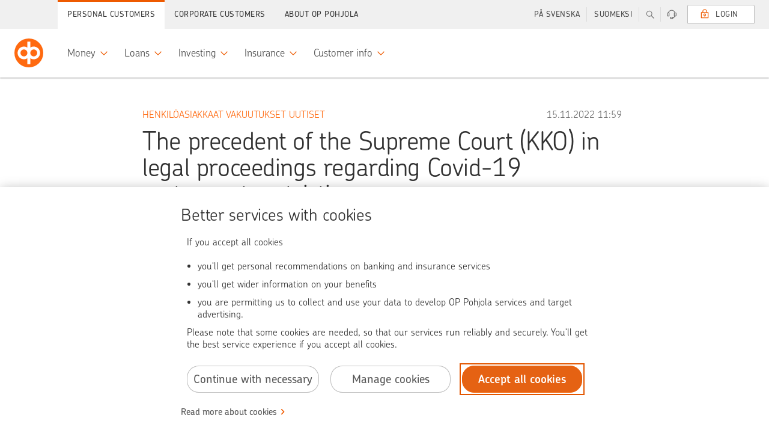

--- FILE ---
content_type: text/html;charset=UTF-8
request_url: https://www.op.fi/en/-/korkeimman-oikeuden-ennakkoratkaisu-ravintoloiden-koronarajoituksia-koskevassa-oikeudenkaynnissa?icmp=yl-atiili-1
body_size: 17992
content:


































	
		
			    <!DOCTYPE html>
    <html
        class="ltr main"
        data-sites=""
        data-admin="false"
        dir="ltr"
        lang="en-US"
        data-selected-lang="en-US">

<head>
<meta http-equiv="X-UA-Compatible" content="IE=edge">
<meta charset="utf-8">
<noscript>
<meta http-equiv="REFRESH" content="0; URL=/c/portal/no-javascript">
</noscript>
<title>Korkeimman oikeuden ennakkoratkaisu ravintoloiden koronarajoituksia koskevassa oikeudenkaynnissa | OP</title>
<link rel="preconnect" href="//tags.op-palvelut.fi">
<link rel="preconnect" href="https://dpm.demdex.net">
<link rel="dns-prefetch" href="https://opservicesltd.tt.omtrdc.net">
<link rel="dns-prefetch" href="https://opservicesltd.d3.sc.omtrdc.net">
<script>
window.adobeAnalyticsData = window.adobeAnalyticsData || {};
window.adobeAnalyticsData.pageName = "/main/uutisartikkeli";
window.adobeAnalyticsData.dlSource= "lr";
window.adobeAnalyticsData.eVar5 = "en_us";
window.adobeAnalyticsData.isSignedIn = false;
window.adobeAnalyticsData.adfUrl=false;
window.adobeAnalyticsData.environment = "production";
</script>
<script src="//tags.op-palvelut.fi/opfi/production/launch-c5b81aa665b9.min.js" async></script>
<meta name="portal-csrf" content="48FtiPnf" />
<meta name="viewport" content="initial-scale=1.0, width=device-width, height=device-height">
<meta name="format-detection" content="telephone=no">
<script>
window.siteGroupId = (10208);
window.companyGroupId = (10197);
</script>
<script src="/static/requirejs/v2/require.js"></script>
<script src="https://www.op.fi/o/opfi-base-theme/js/op-common.js?20250818-064831"></script>
<script src="/static/jquery/v3/jquery.js"></script> <link href="https://www.op.fi/o/opfi-base-theme/images/favicon.ico?20250818-064831" rel="Shortcut Icon" />
<meta content="text/html; charset=UTF-8" http-equiv="content-type" />
<meta content="noindex" name="robots" /><meta content="Henkilöasiakkaat vakuutukset uutiset 15.11.2022 11:59 The precedent of the
Supreme Court (KKO) in legal proceedings regarding Covid-19 restaurant
restrictions The Supreme Court has decided..." lang="fi-FI" name="description" /><meta content="henkilöasiakkaat vakuutukset uutiset,what&#39;s new,yritysasiakkaat,general" lang="fi-FI" name="keywords" />
<script data-senna-track="permanent" src="/o/frontend-js-svg4everybody-web/index.js" type="text/javascript"></script>
<link href="https://www.op.fi/o/opfi-base-theme/images/favicon.ico" rel="icon" />
<link class="lfr-css-file" data-senna-track="temporary" href="data:text/css," id="liferayAUICSS" rel="stylesheet" type="text/css" />
<link data-senna-track="temporary" href="data:text/css," id="liferayPortalCSS" rel="stylesheet" type="text/css" />
<link data-senna-track="temporary" href="/combo?browserId=chrome&amp;minifierType=&amp;themeId=opfibasetheme_WAR_opfibasetheme&amp;languageId=en_US&amp;com_liferay_asset_publisher_web_portlet_AssetPublisherPortlet_INSTANCE_i8UmVIeOWXCM:%2Fcss%2Fmain.css&amp;com_liferay_product_navigation_product_menu_web_portlet_ProductMenuPortlet:%2Fcss%2Fmain.css&amp;t=1769167826000" id="fe827770" rel="stylesheet" type="text/css" />
<script data-senna-track="temporary" type="text/javascript">
// <![CDATA[
var Liferay = Liferay || {};
Liferay.Browser = {
acceptsGzip: function() {
return true;
},
getMajorVersion: function() {
return 131.0;
},
getRevision: function() {
return '537.36';
},
getVersion: function() {
return '131.0';
},
isAir: function() {
return false;
},
isChrome: function() {
return true;
},
isEdge: function() {
return false;
},
isFirefox: function() {
return false;
},
isGecko: function() {
return true;
},
isIe: function() {
return false;
},
isIphone: function() {
return false;
},
isLinux: function() {
return false;
},
isMac: function() {
return true;
},
isMobile: function() {
return false;
},
isMozilla: function() {
return false;
},
isOpera: function() {
return false;
},
isRtf: function() {
return true;
},
isSafari: function() {
return true;
},
isSun: function() {
return false;
},
isWebKit: function() {
return true;
},
isWindows: function() {
return false;
}
};
Liferay.Data = Liferay.Data || {};
Liferay.Data.ICONS_INLINE_SVG = true;
Liferay.Data.NAV_SELECTOR = '#navigation';
Liferay.Data.NAV_SELECTOR_MOBILE = '#navigationCollapse';
Liferay.Data.isCustomizationView = function() {
return false;
};
Liferay.Data.notices = [
];
Liferay.PortletKeys = {
DOCUMENT_LIBRARY: 'com_liferay_document_library_web_portlet_DLPortlet',
DYNAMIC_DATA_MAPPING: 'com_liferay_dynamic_data_mapping_web_portlet_DDMPortlet',
ITEM_SELECTOR: 'com_liferay_item_selector_web_portlet_ItemSelectorPortlet'
};
Liferay.PropsValues = {
JAVASCRIPT_SINGLE_PAGE_APPLICATION_TIMEOUT: 0,
NTLM_AUTH_ENABLED: false,
UPLOAD_SERVLET_REQUEST_IMPL_MAX_SIZE: 104857600
};
Liferay.ThemeDisplay = {
getLayoutId: function() {
return '1179';
},
getLayoutRelativeControlPanelURL: function() {
return '/en/group/main/~/control_panel/manage?p_p_id=com_liferay_asset_publisher_web_portlet_AssetPublisherPortlet_INSTANCE_i8UmVIeOWXCM';
},
getLayoutRelativeURL: function() {
return '/en/news';
},
getLayoutURL: function() {
return 'https://www.op.fi/en/news';
},
getParentLayoutId: function() {
return '1';
},
isControlPanel: function() {
return false;
},
isPrivateLayout: function() {
return 'false';
},
isVirtualLayout: function() {
return false;
},
getBCP47LanguageId: function() {
return 'en-US';
},
getCanonicalURL: function() {
return 'https\x3a\x2f\x2fwww\x2eop\x2efi\x2fen\x2f-\x2fkorkeimman-oikeuden-ennakkoratkaisu-ravintoloiden-koronarajoituksia-koskevassa-oikeudenkaynnissa';
},
getCDNBaseURL: function() {
return 'https://www.op.fi';
},
getCDNDynamicResourcesHost: function() {
return '';
},
getCDNHost: function() {
return '';
},
getCompanyGroupId: function() {
return '10197';
},
getCompanyId: function() {
return '10157';
},
getDefaultLanguageId: function() {
return 'fi_FI';
},
getDoAsUserIdEncoded: function() {
return '';
},
getLanguageId: function() {
return 'en_US';
},
getParentGroupId: function() {
return '10208';
},
getPathContext: function() {
return '';
},
getPathImage: function() {
return '/image';
},
getPathJavaScript: function() {
return '/o/frontend-js-web';
},
getPathMain: function() {
return '/en/c';
},
getPathThemeImages: function() {
return 'https://www.op.fi/o/opfi-base-theme/images';
},
getPathThemeRoot: function() {
return '/o/opfi-base-theme';
},
getPlid: function() {
return '92125';
},
getPortalURL: function() {
return 'https://www.op.fi';
},
getRealUserId: function() {
return '10161';
},
getScopeGroupId: function() {
return '10208';
},
getScopeGroupIdOrLiveGroupId: function() {
return '10208';
},
getSessionId: function() {
return '';
},
getSiteAdminURL: function() {
return 'https://www.op.fi/group/main/~/control_panel/manage?p_p_lifecycle=0&p_p_state=maximized&p_p_mode=view';
},
getSiteGroupId: function() {
return '10208';
},
getURLControlPanel: function() {
return '/en/group/control_panel?refererPlid=92125';
},
getURLHome: function() {
return 'https\x3a\x2f\x2fwww\x2eop\x2efi\x2fweb\x2fmain';
},
getUserEmailAddress: function() {
return '';
},
getUserId: function() {
return '10161';
},
getUserName: function() {
return '';
},
isAddSessionIdToURL: function() {
return false;
},
isImpersonated: function() {
return false;
},
isSignedIn: function() {
return false;
},
isStagedPortlet: function() {
return true;
},
isStateExclusive: function() {
return false;
},
isStateMaximized: function() {
return false;
},
isStatePopUp: function() {
return false;
}
};
var themeDisplay = Liferay.ThemeDisplay;
Liferay.AUI = {
getAvailableLangPath: function() {
return 'available_languages.jsp?browserId=chrome&themeId=opfibasetheme_WAR_opfibasetheme&colorSchemeId=01&minifierType=js&languageId=en_US&t=1769503063018';
},
getCombine: function() {
return true;
},
getComboPath: function() {
return '/combo/?browserId=chrome&minifierType=&languageId=en_US&t=1769503039739&';
},
getDateFormat: function() {
return '%m/%d/%Y';
},
getEditorCKEditorPath: function() {
return '/o/frontend-editor-ckeditor-web';
},
getFilter: function() {
var filter = 'raw';
filter = 'min';
return filter;
},
getFilterConfig: function() {
var instance = this;
var filterConfig = null;
if (!instance.getCombine()) {
filterConfig = {
replaceStr: '.js' + instance.getStaticResourceURLParams(),
searchExp: '\\.js$'
};
}
return filterConfig;
},
getJavaScriptRootPath: function() {
return '/o/frontend-js-web';
},
getLangPath: function() {
return 'aui_lang.jsp?browserId=chrome&themeId=opfibasetheme_WAR_opfibasetheme&colorSchemeId=01&minifierType=js&languageId=en_US&t=1769503039739';
},
getPortletRootPath: function() {
return '/html/portlet';
},
getStaticResourceURLParams: function() {
return '?browserId=chrome&minifierType=&languageId=en_US&t=1769503039739';
}
};
Liferay.authToken = '48FtiPnf';
Liferay.currentURL = '\x2fen\x2f-\x2fkorkeimman-oikeuden-ennakkoratkaisu-ravintoloiden-koronarajoituksia-koskevassa-oikeudenkaynnissa\x3ficmp\x3dyl-atiili-1';
Liferay.currentURLEncoded = '\x252Fen\x252F-\x252Fkorkeimman-oikeuden-ennakkoratkaisu-ravintoloiden-koronarajoituksia-koskevassa-oikeudenkaynnissa\x253Ficmp\x253Dyl-atiili-1';
// ]]>
</script>
<script src="/o/js_loader_config?t=1769503080039" type="text/javascript"></script>
<script data-senna-track="permanent" src="/combo?browserId=chrome&minifierType=js&languageId=en_US&t=1769503039739&/o/frontend-js-aui-web/aui/aui/aui.js&/o/frontend-js-aui-web/liferay/modules.js&/o/frontend-js-aui-web/liferay/aui_sandbox.js&/o/frontend-js-aui-web/aui/attribute-base/attribute-base.js&/o/frontend-js-aui-web/aui/attribute-complex/attribute-complex.js&/o/frontend-js-aui-web/aui/attribute-core/attribute-core.js&/o/frontend-js-aui-web/aui/attribute-observable/attribute-observable.js&/o/frontend-js-aui-web/aui/attribute-extras/attribute-extras.js&/o/frontend-js-aui-web/aui/event-custom-base/event-custom-base.js&/o/frontend-js-aui-web/aui/event-custom-complex/event-custom-complex.js&/o/frontend-js-aui-web/aui/oop/oop.js&/o/frontend-js-aui-web/aui/aui-base-lang/aui-base-lang.js&/o/frontend-js-aui-web/liferay/dependency.js&/o/frontend-js-aui-web/liferay/util.js&/o/frontend-js-web/loader/config.js&/o/frontend-js-web/loader/loader.js&/o/frontend-js-web/liferay/dom_task_runner.js&/o/frontend-js-web/liferay/events.js&/o/frontend-js-web/liferay/lazy_load.js&/o/frontend-js-web/liferay/liferay.js&/o/frontend-js-web/liferay/global.bundle.js&/o/frontend-js-web/liferay/portlet.js&/o/frontend-js-web/liferay/workflow.js" type="text/javascript"></script>
<script data-senna-track="temporary" src="/o/js_bundle_config?t=1769503108960" type="text/javascript"></script>
<script data-senna-track="temporary" type="text/javascript">
// <![CDATA[
// ]]>
</script>
<link class="lfr-css-file" data-senna-track="temporary" href="data:text/css," id="liferayThemeCSS" rel="stylesheet" type="text/css" />
<style data-senna-track="temporary" type="text/css">
#p_p_id_com_liferay_asset_publisher_web_portlet_AssetPublisherPortlet_INSTANCE_i8UmVIeOWXCM_ .portlet-content {
}
</style>
<style data-senna-track="temporary" type="text/css">
</style>
<script type="text/javascript">
// <![CDATA[
Liferay.on(
'ddmFieldBlur', function(event) {
if (window.Analytics) {
Analytics.send(
'fieldBlurred',
'Form',
{
fieldName: event.fieldName,
focusDuration: event.focusDuration,
formId: event.formId,
formPageTitle: event.formPageTitle,
page: event.page,
title: event.title
}
);
}
}
);
Liferay.on(
'ddmFieldFocus', function(event) {
if (window.Analytics) {
Analytics.send(
'fieldFocused',
'Form',
{
fieldName: event.fieldName,
formId: event.formId,
formPageTitle: event.formPageTitle,
page: event.page,
title: event.title
}
);
}
}
);
Liferay.on(
'ddmFormPageShow', function(event) {
if (window.Analytics) {
Analytics.send(
'pageViewed',
'Form',
{
formId: event.formId,
formPageTitle: event.formPageTitle,
page: event.page,
title: event.title
}
);
}
}
);
Liferay.on(
'ddmFormSubmit', function(event) {
if (window.Analytics) {
Analytics.send(
'formSubmitted',
'Form',
{
formId: event.formId
}
);
}
}
);
Liferay.on(
'ddmFormView', function(event) {
if (window.Analytics) {
Analytics.send(
'formViewed',
'Form',
{
formId: event.formId,
title: event.title
}
);
}
}
);
// ]]>
</script>
<script data-senna-track="temporary" type="text/javascript">
if (window.Analytics) {
window._com_liferay_document_library_analytics_isViewFileEntry = false;
}
</script>
<link rel="stylesheet" href="/static/@op/opux-static/v3/core.css" media="all">
<link rel="stylesheet" href="/static/@op/opux-classic/v2/bundle.css" media="all">
<script>
window.favoritesOpts = {
loggedIn: 'false',
userType: 'guest',
colorTheme: 'op-white',
searchCategory: '',
curLoc: 'en_US',
enabled: false,
};
</script>
<link rel="stylesheet" href="https://www.op.fi/o/opfi-base-theme/css/custom-main.css?20250818-064831" media="all">
<link rel="stylesheet" href="/static/@op/opux/v3/components.css">
<link rel="stylesheet" href="/static/@op/auth-components/v2/auth-components.css" media="print" onload="this.media='all'">
<link rel="stylesheet" href="/static/@op/auth-components/v2/trustnetwork.css" media="print" onload="this.media='all'">
<link rel="stylesheet" href="/static/@op/auth-components/v3/auth-components.css" media="print" onload="this.media='all'">
<link rel="stylesheet" href="/static/@op/auth-components/v3/trustnetwork.css" media="print" onload="this.media='all'">
<link rel="stylesheet" href="/static/@op/opfi.navigation/v5/op-navigation.css" id="nav-css">
<link rel="preload" href="/static/react/v17/react.js" as="script">
<link rel="preload" href="/static/react/v17/react-dom.js" as="script">
<link rel="stylesheet" href="/static/@op/opux/v4/components.css">
<link rel="stylesheet" href="/static/@op-opds/opux/v5/components.css">
<link rel="stylesheet" href="/static/@op/auth-components/v4/auth-components.css" media="print" onload="this.media='all'">
<link rel="stylesheet" href="/static/@op/auth-components/v4/trustnetwork.css" media="print" onload="this.media='all'">
<link rel="preload" href="/static/react/v18/react.js" as="script">
<link rel="preload" href="/static/react/v18/react-dom.js" as="script">
<link rel="stylesheet" href="/static/@op/opds.opux/v6/components.css">
<link rel="stylesheet" href="/static/@op/auth-components/v5/auth-components.css" media="print" onload="this.media='all'">
<link rel="stylesheet" href="/static/@op/auth-components/v5/trustnetwork.css" media="print" onload="this.media='all'">
<link rel="preload" href="/static/react/v16/react.js" as="script">
<link rel="preload" href="/static/react/v16/react-dom.js" as="script">
<link rel="preload" href="/static/@op/opux/v3/opux-core.js" as="script">
<link rel="preload" href="/static/@op/opux-logo/v3/op.js" as="script">
<link rel="preload" href="/static/@op/opfi.navigation/v5/op-navigation.js" as="script">
<link rel="preload" href="/static/lodash/v4/lodash.js" as="script">
<link rel="preload" href="/static/moment/v2/moment-with-fi-sv.js" as="script">
<link rel="preload" href="/static/nouislider/v9.1.0/nouislider.js" as="script">
<link rel="preload" href="/static/op/opux-classic/v2/bundle.js" as="script">
<link rel="preload" href="/static/jquery-touchswipe/v1.6.18/touchswipe.js" as="script">
<link rel="preload" href="/static/velocity/v1.5.2/velocity.js" as="script">
<link rel="alternate" href="https://www.op.fi/uutisartikkeli" hreflang="fi" />
<link rel="alternate" href="https://www.op.fi/sv/nyhetsartikel" hreflang="sv" />
<link rel="alternate" href="https://www.op.fi/en/news" hreflang="en" />
<link href="https://www.op.fi/en/news" rel="canonical" />
<meta property="og:title" content="News" />
<meta property="og:description" content="" />
<meta property="og:image" content="https://www.op.fi/o/opfi-base-theme/images/logo_300.png" />
<meta property="og:url" content="https://www.op.fi/en/-/korkeimman-oikeuden-ennakkoratkaisu-ravintoloiden-koronarajoituksia-koskevassa-oikeudenkaynnissa?icmp=yl-atiili-1" />
<link rel="preload" href="/static/@op/opux-static/v3/fonts/chevin-light.woff2" as="font" type="font/woff2" crossorigin>
<link rel="preload" href="https://www.op.fi/o/opfi-base-theme/js/op-main.js?20250818-064831" as="script">
</head>
        <body
            class="op-theme-public chrome controls-visible op-white yui3-skin-sam signed-out public-page site signed-out " 
            data-group-name="main">

<div id="fb-root"></div>


            <div id="opfi-navigation"></div>














































































            <div id="op-main-container" class="op-container">

<div style="display: none">
    





































	

	<div class="portlet-boundary portlet-boundary_portalloginportlet_WAR_portallogin_  portlet-static portlet-static-end portlet-barebone  " id="p_p_id_portalloginportlet_WAR_portallogin_">
		<span id="p_portalloginportlet_WAR_portallogin"></span>




	

	
		
			




































	
		
<section class="portlet" id="portlet_portalloginportlet_WAR_portallogin">


	<div class="portlet-content">

		<div class="autofit-float autofit-row portlet-header">

			<div class="autofit-col autofit-col-end">
				<div class="autofit-section">
				</div>
			</div>
		</div>

		
			<div class=" portlet-content-container">
				


	<div class="portlet-body">



	
		
			
				
					

















































	

				

				
					
						


	

		

















<div id="cEnabled">
    

    <div class="op-sidebar-module op-sidebar-module-open op-login op-login-sidebar op-private-login-sidebar"
         data-sidebar-module-set="supportbar" data-topbar-tab-content="login" aria-expanded="false">
        <div class="title op-login-sidebar-title" tabindex="0">
            <i class="opux-icon opux-icon-circled opux-icon-lock op-login-sidebar-icon"></i>
            <span class="text">Login</span>
        </div>
        
            <div class="content op-login-sidebar-content">
                    
                <div id="op-login-sidebar-container"></div>
                <div id="op-form-open-login-layer-sidebar" class="op-login-form">
    <div class="op-login-buttons">
        <p class="opux-align-center">Log in with OP user identifiers </p>
        <button type="button" id="op-btn-sidebar-open-login-layer" class="opux-btn-primary opux-btn op-login-submit-btn">Log in</button>
    </div>
</div>
                <div id="op-tupas-login" class="tupas-login">
	<span class="tupas-login-text"> OR
	</span>
	<button id="tupasBtn" class="opux-btn other-banks-btn"  
	   data-corporate-insurance-customer-header='Corporate insurance customer – temporary login'
       data-insurance-service-link-text='Proceed to Corporate insurance online service' disabled="true">
		Other means of authentication
	</button>
</div>
            </div>
        
    </div>
</div>

<div id="cDisabled" style="display:none">

    <div class="op-sidebar-module op-sidebar-module-open op-login op-login-sidebar opux-tooltip"
         data-tooltip-hover="false" data-tooltip-content="#cDisabled-content" style="cursor:pointer; cursor:hand;">
        <div class="title op-login-sidebar-title" tabindex="0">
            <i class="opux-icon opux-icon-circled opux-icon-lock op-login-sidebar-icon" style="color:lightgray;"></i>
            <span class="text" style="color:lightgray;">Private customer</span>
        </div>
    </div>

    <div id="cDisabled-content" class="opux-is-hidden" aria-hidden="true">
        <div class="opux-tooltip-tip-header opux-tooltip-tip-header-info">Cookies missing <a
                href="#" class="opux-tooltip-tip-close"></a></div>
        <div class="opux-tooltip-tip-body">
            You cannot log into the service unless you allow cookies. Allow cookies.

            
            
                <a href="/verkkopalveluiden-kaytto/kayton-edellytykset" class="opux-action-link">
                    Read more
                </a>
            
        </div>
    </div>
</div>



<script type="text/javascript">
  define('op-login-config', function () {
    var config = JSON.parse('\x7b\x22loginPageId\x22\x3a0\x2c\x22logoutUrl\x22\x3a\x22\x2fauthentication\x2fcommon\x2frest\x2flogout\x22\x2c\x22passwordChangeUrl\x22\x3a\x22\x2flogin\x2fwebcredentials\x2fchange-password\x22\x2c\x22passwordCompanyChangeUrl\x22\x3a\x22\x2fweb\x2fcorp\x2flogin\x2ffirst-time-login\x22\x2c\x22keylistChangeUrl\x22\x3a\x22\x2fauth\x2fmanage-user-id\x2freplace-key-code-list\x22\x2c\x22forcedKeylistChangeUrl\x22\x3a\x22\x2flogin\x2fwebcredentials\x2fchange-keycodelist\x22\x2c\x22sessionTimeoutSound\x22\x3a\x22\x22\x2c\x22companySuccessUrl\x22\x3a\x22\x2fweb\x2fcorp\x2fauth\x2ffront-page\x22\x2c\x22companyKeyListOrderUrl\x22\x3a\x22\x2fweb\x2fcorp\x2fauth\x2fuser\x2forder-key-code-list\x22\x2c\x22initKeycodeVerificationUrl\x22\x3a\x22\x2fkirjautuminen\x3fp_p_id\x3dportalloginportlet_WAR_portallogin\x26p_p_lifecycle\x3d2\x26p_p_state\x3dnormal\x26p_p_mode\x3dview\x26p_p_resource_id\x3dinitKeycodeVerification\x26p_p_cacheability\x3dcacheLevelPage\x22\x2c\x22initMobilekeyVerificationUrl\x22\x3a\x22\x2fkirjautuminen\x3fp_p_id\x3dportalloginportlet_WAR_portallogin\x26p_p_lifecycle\x3d2\x26p_p_state\x3dnormal\x26p_p_mode\x3dview\x26p_p_resource_id\x3dinitMobilekeyVerification\x26p_p_cacheability\x3dcacheLevelPage\x22\x2c\x22addSmsConfirmationPhoneNumberUrl\x22\x3a\x22\x2flogin\x2filmoita-lisavahvistusnumero\x22\x2c\x22addSmsConfirmationPhoneNumberCompanyUrl\x22\x3a\x22\x2flogin\x2filmoita-lisavahvistusnumero\x22\x2c\x22continueWithoutLoginUrl\x22\x3anull\x2c\x22requiredAuthLevel\x22\x3anull\x2c\x22keyCodesLowLimit\x22\x3a5\x2c\x22mobilekeyNotificationDisplayLimit\x22\x3a2\x2c\x22mobilekeyNotificationId\x22\x3anull\x2c\x22showMobilekeyInfo\x22\x3atrue\x2c\x22useReactUIonFullpage\x22\x3atrue\x2c\x22preSelectedDevice\x22\x3a\x22mobilekey\x22\x2c\x22companyKeylistChangeUrl\x22\x3a\x22\x2fweb\x2fcorp\x2fauth\x2fuser\x2freplace-key-code-list\x22\x2c\x22refreshResourceUrl\x22\x3a\x22\x2fkirjautuminen\x3fp_p_id\x3dportalloginportlet_WAR_portallogin\x26p_p_lifecycle\x3d2\x26p_p_state\x3dnormal\x26p_p_mode\x3dview\x26p_p_resource_id\x3dkrRefresh\x26p_p_cacheability\x3dcacheLevelPage\x22\x2c\x22authDeviceChoices\x22\x3a\x5b\x22mobilekey\x22\x2c\x22kr\x22\x5d\x2c\x22corporateRepresentationTypes\x22\x3a\x5b\x22YRVEIKKO\x22\x2c\x22CONCERN\x22\x2c\x22CONCERN_DAUGHTER\x22\x2c\x22YDAS\x22\x5d\x2c\x22idleTimeLimit\x22\x3a300\x2c\x22krRefreshInterval\x22\x3a300\x2c\x22logoutTimer\x22\x3a\x2230\x22\x2c\x22idKaartLoginEnabled\x22\x3a\x22false\x22\x2c\x22unapprovedPayments\x22\x3anull\x2c\x22logoutMbox\x22\x3anull\x2c\x22supportedAuthMethods\x22\x3a\x5b\x22vpt\x22\x2c\x22vptxs\x22\x2c\x22vptyx\x22\x2c\x22vptyy\x22\x2c\x22ypt\x22\x2c\x22yptxs\x22\x2c\x22ypth\x22\x2c\x22yptt\x22\x2c\x22tupas\x22\x5d\x2c\x22showEnglishNotification\x22\x3afalse\x2c\x22defaultLanguage\x22\x3anull\x2c\x22npsType\x22\x3anull\x2c\x22successUrl\x22\x3a\x22\x2fauth\x2fdaily-banking\x22\x2c\x22language\x22\x3a\x22en\x22\x2c\x22cancelUrl\x22\x3anull\x2c\x22optionalLoginSuffix\x22\x3anull\x2c\x22tamOperation\x22\x3anull\x2c\x22formDisabled\x22\x3anull\x2c\x22hostname\x22\x3a\x22www\x2eop\x2efi\x22\x2c\x22authDevice\x22\x3anull\x2c\x22showTrustnetworkLoginMethod\x22\x3atrue\x2c\x22csid\x22\x3a\x22420d78eef95860ae79098a44e0dfa6b233fb92e5fbea24041f3928c0e34a26c1\x22\x2c\x22esto\x22\x3a\x22org-ey4jr7da-nfkdj007-rfdse067y-cahksnge\x22\x2c\x22sbUrl\x22\x3a\x22https\x3a\x2f\x2fwebevents\x2eop-palvelut\x2efi\x22\x2c\x22scUrl\x22\x3a\x22https\x3a\x2f\x2fwebevents\x2eop-palvelut\x2efi\x2fin\x2fweb-sdk\x2fv1\x2fstatic\x2fweb-sdk\x2ejs\x22\x2c\x22loco\x22\x3afalse\x2c\x22ewps\x22\x3afalse\x2c\x22cx\x22\x3a\x7b\x22esto\x22\x3a\x22org-ey4jr7da-nfkdj007-rfdse067y-cahksnge\x22\x2c\x22sbUrl\x22\x3a\x22https\x3a\x2f\x2fwebevents\x2eop-palvelut\x2efi\x22\x2c\x22scUrl\x22\x3a\x22https\x3a\x2f\x2fwebevents\x2eop-palvelut\x2efi\x2fin\x2fweb-sdk\x2fv1\x2fstatic\x2fweb-sdk\x2ejs\x22\x2c\x22loco\x22\x3afalse\x2c\x22ewps\x22\x3afalse\x2c\x22ccsp\x22\x3afalse\x2c\x22reed\x22\x3afalse\x2c\x22eeaf\x22\x3afalse\x2c\x22nvdk\x22\x3afalse\x2c\x22lken\x22\x3afalse\x2c\x22emxc\x22\x3afalse\x7d\x2c\x22digest\x22\x3a\x22a5186b1e3084ae5314bd5c791814cb67ef9bb66c2a23f7e1dff4a5a2643d4042\x22\x2c\x22localizations\x22\x3a\x7b\x22locales\x22\x3a\x7b\x22fi\x22\x3a\x7b\x22idkaart_header\x22\x3a\x22Yritysasiakas\x22\x2c\x22idkaart_info\x22\x3a\x22Kirjautumalla\x20Viron\x20s\x26auml\x3bhk\x26ouml\x3bisell\x26auml\x3b\x20henkil\x26ouml\x3bkortilla\x20voit\x20hoitaa\x20rajoitetusti\x20yritysasiakkaan\x20pankkiasioita\x2e\x22\x2c\x22tupas_header\x22\x3a\x22Muut\x20tunnistustavat\x22\x2c\x22tupas_info\x22\x3a\x22Kirjautumalla\x20muilla\x20kuin\x20OP\x3an\x20verkkopalvelutunnuksilla\x20voit\x20hoitaa\x20vakuutus-\x20ja\x20vahinkoasioita\x20sek\x26auml\x3b\x20el\x26auml\x3bke-\x20ja\x20s\x26auml\x3b\x26auml\x3bst\x26ouml\x3bhenkivakuutuksiasi\x2e\x22\x2c\x22login_header\x22\x3a\x22\x22\x7d\x2c\x22sv\x22\x3a\x7b\x22idkaart_header\x22\x3a\x22F\x26ouml\x3bretagskund\x22\x2c\x22idkaart_info\x22\x3a\x22Genom\x20att\x20logga\x20in\x20med\x20estniskt\x20id-kort\x20\x26auml\x3br\x20tillg\x26aring\x3bngen\x20till\x20banktj\x26auml\x3bnster\x20begr\x26auml\x3bnsad\x2e\x22\x2c\x22tupas_header\x22\x3a\x22Andra\x20identifieringss\x26auml\x3btt\x22\x2c\x22tupas_info\x22\x3a\x22Genom\x20att\x20logga\x20in\x20med\x20andra\x20\x26auml\x3bn\x20OP\x3as\x20n\x26auml\x3bttj\x26auml\x3bnstkoder\x20kan\x20du\x20sk\x26ouml\x3bta\x20f\x26ouml\x3brs\x26auml\x3bkrings-\x20och\x20skade\x26auml\x3brenden\x20samt\x20dina\x20pensions-\x20och\x20sparlivf\x26ouml\x3brs\x26auml\x3bkringar\x2e\x22\x2c\x22login_header\x22\x3a\x22\x22\x7d\x2c\x22en\x22\x3a\x7b\x22idkaart_header\x22\x3a\x22Corporate\x20customer\x22\x2c\x22idkaart_info\x22\x3a\x22With\x20Estonian\x20ID-card\x20you\x20can\x20access\x20a\x20limited\x20number\x20of\x20corporate\x20banking\x20services\x2e\x22\x2c\x22tupas_header\x22\x3a\x22Other\x20means\x20of\x20user\x20authentication\x22\x2c\x22tupas_info\x22\x3a\x22Logging\x20in\x20with\x20credentials\x20other\x20than\x20OP\x20eServices\x20user\x20identifiers\x20allows\x20you\x20to\x20manage\x20your\x20insurance\x20and\x20claims\x20matters\x20and\x20your\x20pension\x20and\x20endowment\x20insurance\x2e\x22\x2c\x22login_header\x22\x3a\x22\x22\x7d\x7d\x2c\x22localizationsBySelector\x22\x3a\x7b\x22\x23tupas_header\x22\x3a\x22tupas_header\x22\x2c\x22\x23tupas_info\x22\x3a\x22tupas_info\x22\x2c\x22\x23idkaart_header\x22\x3a\x22idkaart_header\x22\x2c\x22\x23idkaart_info\x22\x3a\x22idkaart_info\x22\x2c\x22\x23login_header\x22\x3a\x22login_header\x22\x7d\x7d\x2c\x22ftnSuccessUrl\x22\x3a\x22\x2fauth\x2fvakuutukset\x2fohjaus\x22\x7d');
    var extension = {
      sessionLogout: {
        head: 'You have been logged out of the op.fi service',
        paragraph: 'For security reasons, we logged you out of the op.fi service because the service was idle for a while. If you like, you can log into the service again.',
        close: 'Close'
      },
      loginTexts: {
        technicalError: '<p>We are sorry, service is temporarily unavailable. Please try again later.</p>',
      },
      validationTexts: {
        defaultError: '<h5>We are sorry, there is a disruption in our service</h5><br><p>Service login is not available right now. Please try again later.</p>'
      },
      sessionTimeout: {
        head: 'Do you want to continue using the service?',
        paragraph: 'If you don’t continue using the service on the op.fi service, we will automatically log you out after a while.',
        cancel: 'Continue using this service',
        confirm: 'Log out',
        sound: config.sessionTimeoutSound
      },
      logout: null,
      notificationEnglishLink: '/our-services-in-english-for-private-customers'
    };
    Object.assign(config, extension);
    return config;
  });
</script>

    
        <script src="https://webevents.op-palvelut.fi/in/web-sdk/v1/static/web-sdk.js" async></script>
        
        <script>sessionStorage.removeItem('cx-init');sessionStorage.removeItem('cx');</script>
    


	
	
					
				
			
		
	
	


	</div>

			</div>
		
	</div>
</section>

	

		
		







	</div>








</div>

<div id="op-wrapper">
    <div id="op-content">

        <div id="op-content-wrapper" class="">
            <nav id="breadcrumbs" style="display: none">






































	

	<div class="portlet-boundary portlet-boundary_com_liferay_site_navigation_breadcrumb_web_portlet_SiteNavigationBreadcrumbPortlet_  portlet-static portlet-static-end portlet-barebone portlet-breadcrumb " id="p_p_id_com_liferay_site_navigation_breadcrumb_web_portlet_SiteNavigationBreadcrumbPortlet_">
		<span id="p_com_liferay_site_navigation_breadcrumb_web_portlet_SiteNavigationBreadcrumbPortlet"></span>




	

	
		
			




































	
		
<section class="portlet" id="portlet_com_liferay_site_navigation_breadcrumb_web_portlet_SiteNavigationBreadcrumbPortlet">


	<div class="portlet-content">

		<div class="autofit-float autofit-row portlet-header">

			<div class="autofit-col autofit-col-end">
				<div class="autofit-section">
				</div>
			</div>
		</div>

		
			<div class=" portlet-content-container">
				


	<div class="portlet-body">



	
		
			
				
					

















































	

				

				
					
						


	

		





























































<nav aria-label="Breadcrumb" id="_com_liferay_site_navigation_breadcrumb_web_portlet_SiteNavigationBreadcrumbPortlet_breadcrumbs-defaultScreen">
	

		

			<ol class="breadcrumb">
			<li class="breadcrumb-item">
					<a
						class="breadcrumb-link"

							href="https://www.op.fi/en"
					>
						<span class="breadcrumb-text-truncate">main</span>
					</a>
			</li>
			<li class="breadcrumb-item">
					<a
						class="breadcrumb-link"

							href="https://www.op.fi/en/home-page"
					>
						<span class="breadcrumb-text-truncate">Home page</span>
					</a>
			</li>
			<li class="breadcrumb-item">
					<a
						class="breadcrumb-link"

							href="https://www.op.fi/en/news"
					>
						<span class="breadcrumb-text-truncate">News</span>
					</a>
			</li>
			<li class="breadcrumb-item">
					<span class="active breadcrumb-text-truncate">Korkeimman oikeuden ennakkoratkaisu ravintoloiden koronarajoituksia koskevassa oikeudenkaynnissa</span>
			</li>
	</ol>

	
</nav>

	
	
					
				
			
		
	
	


	</div>

			</div>
		
	</div>
</section>

	

		
		







	</div>






            </nav>































	






























	

		





























<!-- OFISIVU001 -->
<div id="main-content" role="main" class="opux-g-container" data-layout-id="op-one-column">

    <!-- full width row -->
    <div class="opux-g-row">
        <div class="opux-g-col-xs-12 opux-g-col-m-12 portlet-layout">
            <div id="column-1" class="portlet-column portlet-column-only">
                <div class="portlet-dropzone portlet-column-content" id="layout-column_column-1">





































	

	<div class="portlet-boundary portlet-boundary_com_liferay_asset_publisher_web_portlet_AssetPublisherPortlet_  portlet-static portlet-static-end portlet-barebone portlet-asset-publisher " id="p_p_id_com_liferay_asset_publisher_web_portlet_AssetPublisherPortlet_INSTANCE_i8UmVIeOWXCM_">
		<span id="p_com_liferay_asset_publisher_web_portlet_AssetPublisherPortlet_INSTANCE_i8UmVIeOWXCM"></span>




	

	
		
			




































	
		
<section class="portlet" id="portlet_com_liferay_asset_publisher_web_portlet_AssetPublisherPortlet_INSTANCE_i8UmVIeOWXCM">


	<div class="portlet-content">

		<div class="autofit-float autofit-row portlet-header">

			<div class="autofit-col autofit-col-end">
				<div class="autofit-section">
				</div>
			</div>
		</div>

		
			<div class=" portlet-content-container">
				


	<div class="portlet-body">



	
		
			
				
					

















































	

				

				
					
						


	

		


































	

		

		































<div class="asset-full-content clearfix mb-5 default-asset-publisher no-title " data-fragments-editor-item-id="10109-4029809" data-fragments-editor-item-type="fragments-editor-mapped-item" >

    

    

    

    <span class="asset-anchor lfr-asset-anchor" id="4029811"></span>

    

    <div class="asset-content mb-3">
        










































	
	
	
		<div class="journal-content-article " data-analytics-asset-id="4029807" data-analytics-asset-title="Korkeimman oikeuden ennakkoratkaisu ravintoloiden koronarajoituksia koskevassa oikeudenkaynnissa" data-analytics-asset-type="web-content">
			

			














                                                                                                                                                                                                                                                                                                                        
<div class="ofismal031 ofinayt112 op-analytics-content-data"
data-structure-code="ofismal031"
data-template-code="ofinayt112"
data-content-id="4029807"
data-content-name="Korkeimman oikeuden ennakkoratkaisu ravintoloiden koronarajoituksia koskevassa oikeudenkaynnissa">
    <header class="op-article-heading">
                
        <div class="op-article-heading-top">
            <div class="opux-g-row op-article-info">
                <div class="opux-g-col-m-6 op-article-cat">
                                                                        <h4 class="opux-h6 opux-heading-allcaps opux-color-fg-orange">Henkilöasiakkaat vakuutukset uutiset</h4>
                                                            </div>

                <div class="opux-g-col-m-6 op-article-date">
                                                                            
                                                    <span>15.11.2022 11:59</span>
                                                            
                </div>
            </div>

                                        <h1 class="opux-heading-section op-some-heading">The precedent of the Supreme Court (KKO) in legal proceedings regarding Covid-19 restaurant restrictions</h1>
                    </div>


                                                    <div class="op-article-caption op-some-description">
                                    <p>The Supreme Court has decided that Government decrees cannot be considered official regulations as referred to in the terms and conditions of Pohjola Insurance’s business interruption due to contagious disease insurance.</p>
                                            </div>
        
                            <div class="op-article-spacer"></div>
            </header>

    <article class="op-article-body">
                                            <div class="op-editor-content op-some-description">
                <p>Owing to the Covid-19 pandemic, exceptional restrictive measures were taken in respect of opening hours, serving of alcoholic beverages and restrictions on the maximum capacity that caused financial losses to restaurants. Courts of law have assessed whether these losses are included in Pohjola Insurance’s Epidemic Interruption Cover.</p>

<p>The terms and conditions of Pohjola Insurance’s Epidemic Interruption Cover refer to official regulations which laws on restrictive measures enacted before 1 November 2020 cannot be considered. The district court has already previously dismissed an action presented by a restaurant concerning the period before 1 November 2020. Along with the Supreme Court’s ruling, the district court’s ruling remains legally valid in that respect.</p>

<p>From 1 November 2020 onwards, the issue has been enacted through Government decrees. According to the Supreme Court judgement, Government decrees are not interpreted as being official regulations as referred to in the conditions for compensation, so Pohjola Insurance is not liable to pay compensation for losses incurred by these restaurants.</p>
            </div>
            
                        <ul class="op-article-links">
                                                                </ul>

                                                                <ul class="op-article-links">
                                                                                </ul>
                        </article>
</div>

		</div>

		

	







    </div>

    

    

    

    

    

    

    

    

    
</div>
	
	


	




	
	
					
				
			
		
	
	


	</div>

			</div>
		
	</div>
</section>

	

		
		







	</div>






</div>
            </div>
        </div>
    </div>

    <!-- Portlet area 2 - Heading -->
    <div class="opux-g-row">
        <div class="opux-g-col-xs-12 opux-g-col-m-12 portlet-layout">
                    </div>
    </div>

    <!-- full width row -->
    <div class="opux-g-row">
        <div class="opux-g-col-xs-12 opux-g-col-m-12 portlet-layout">
            <div id="column-2" class="portlet-column portlet-column-only">
                <div class="empty portlet-dropzone portlet-column-content" id="layout-column_column-2"></div>
            </div>
        </div>
    </div>

</div>

<form action="#" aria-hidden="true" class="hide" id="hrefFm" method="post" name="hrefFm"><span></span><button hidden type="submit">Hidden</button></form>

	



            </div>
    </div>
</div>

    <footer class="op-footer">
        <div class="footer-search">



        <div class="op-search op-search-container" data-topbar-tab-content="search">
            <div class="op-search-wrapper">
                <form class="op-search-form" action="/search" method="get" role="search">
                    <input class="op-search-input" type="text" name="q" value="" autocomplete="on" maxlength="200" aria-label="Search"/>
                    <button class="op-search-submit opux-icon opux-icon-search" aria-label="Search"></button>
                </form>
                <div class="op-search-form-illegal-characters-tooltip opux-is-hidden" aria-hidden="true">
                    <div class="opux-tooltip-tip-body">In addition to letters and digits, you can use only a space character and character -.</div>
                </div>
            </div>
        </div>
        </div>
                
<p><a aria-label="Go to top of page" class="footer-to-top opux-icon opux-icon-circled opux-icon-arrow-u" href="#"><span>Go to top of page</span></a></p>

<div class="op-footer-wrapper v2">
<div class="opux-g-container">
<div class="opux-g-row">
<div class="opux-g-col-s-12 opux-g-col-m-6 opux-g-col-xl-4"><a class="footer-link action" href="/en/private-customers/customer-service/help-and-support/banking?icmp=yl-ft-aspa">Customer service</a></div>

<div class="opux-g-col-s-12 opux-g-col-m-6 opux-g-col-xl-4"><a class="footer-link action" href="/en/private-customers/customer-service/feedback-and-problems?icmp=yl-ft-anna-palautetta">Give us feedback</a></div>

<div class="opux-g-col-s-12 opux-g-col-m-6 opux-g-col-xl-4"><a class="footer-link action" href="/en/use-of-cookies?icmp=yl-ft-evasteet">Use of cookies</a></div>

<div class="opux-g-col-s-12 opux-g-col-m-6 opux-g-col-xl-4"><a class="footer-link action" href="/service-charges">Service charges</a></div>

<div class="opux-g-col-s-12 opux-g-col-m-6 opux-g-col-xl-4"><a class="footer-link action" href="/en/private-customers/customer-service/call-charges?icmp=yl-ft-puheluhinnasto">Call charges</a></div>

<div class="opux-g-col-s-12 opux-g-col-m-6 opux-g-col-xl-4"><a class="footer-link action" href="/en/private-customers/digital-services/electronic-signature-service?icmp=yl-ft-allekirjoitus">Electronic signature service</a></div>

<div class="opux-g-col-s-12 opux-g-col-m-6 opux-g-col-xl-4"><a class="footer-link action" href="/en/private-customers/customerinfo/become-op-customer?icmp=yl-ft-asiakkaaksi">Become OP's customer</a></div>

<div class="opux-g-col-s-12 opux-g-col-m-6 opux-g-col-xl-4"><a class="footer-link action" href="/en/secure-online-transactions?icmp=yl-ft-turvallisuus">Secure transactions</a></div>

<div class="opux-g-col-s-12 opux-g-col-m-6 opux-g-col-xl-4"><a class="footer-link action" href="/en/use-of-op-eservices?icmp=yl-ft-kaytto">Use of online service</a></div>
</div>
</div>
</div>

<div class="op-footer-external-links v2">
<div class="op-sites"><a class="footer-link action" href="https://www.op-media.fi/" target="_blank">OP Media</a> <a class="footer-link action" href="https://op-koti.fi/" target="_blank">OP Koti (in Finnish)</a> <a class="footer-link action" href="https://vahinkoapu.pohjola.fi/en" target="_blank">Pohjola Claim Help</a></div>

<div class="some-links"><a class="opux-icon-social opux-icon-circled opux-icon-fb" href="https://www.facebook.com/op.fi" target="_blank" title="Facebook">facebook</a> <a class="opux-icon-social opux-icon-circled opux-icon-linkedin" href="https://www.linkedin.com/company/op-pohjola" target="_blank" title="LinkedIn">linkedin</a> <a class="opux-icon-social opux-icon-circled opux-icon-instagram" href="https://www.instagram.com/op_pohjola" target="_blank" title="Instagram">instagram</a></div>
</div>

<div class="op-footer-bottom-wrapper">
<div class="op-footer-bottom">
<div class="column-1"><span>© OP Pohjola</span>&nbsp;<span>BIC: OKOYFIHH</span></div>

<div class="column-2"><a class="footer-link inline" href="/en/dataprotection?icmp=yl-ft-tietosuoja">Data protection</a> <a class="footer-link inline" href="/en/accessibility?icmp=yl-ft-saavutettavuus">Accessibility</a> <a class="footer-link inline" href="/en/terms-of-use?icmp=yl-ft-kayttoehdot">Terms of use</a> <a class="footer-link inline" href="/en/terms-and-conditions?icmp=yl-ft-sopimusehdot">Terms and conditions</a></div>
</div>
</div>


    </footer>







































	

	<div class="portlet-boundary portlet-boundary_ChatSupportportlet_WAR_ChatPortlet_  portlet-static portlet-static-end portlet-barebone  " id="p_p_id_ChatSupportportlet_WAR_ChatPortlet_">
		<span id="p_ChatSupportportlet_WAR_ChatPortlet"></span>




	

	
		
			




































	
		
<section class="portlet" id="portlet_ChatSupportportlet_WAR_ChatPortlet">


	<div class="portlet-content">

		<div class="autofit-float autofit-row portlet-header">

			<div class="autofit-col autofit-col-end">
				<div class="autofit-section">
				</div>
			</div>
		</div>

		
			<div class=" portlet-content-container">
				


	<div class="portlet-body">



	
		
			
				
					

















































	

				

				
					
						


	

		












    
    
    
    
    
    
    <head><link href="/o/ChatPortlet/build/static/css/main.51f4755e.css" rel="stylesheet"></head><script type="text/javascript">const hasLogoutCookie=function(){for(var o=decodeURIComponent(document.cookie).split("; "),t=!1,e=0;e<o.length;e++){0===o[e].indexOf("OPLoginIsLogoutPage")&&(t=!0)}return t};hasLogoutCookie()?window.chatUserDidLogout=!0:window.chatUserDidLogout=!1</script><form id="da-chat-hp-form" style="visibility:hidden"><input id="da-chat-hp-email" name="email" required/></form><div id="chatapp-root"></div><script type="text/javascript">const queryStringUnique=window.location.search,urlParamsUnique=new URLSearchParams(queryStringUnique),webViewModeParamUnique=urlParamsUnique.get("chatMode");webViewMode=!(!webViewModeParamUnique||"webview"!==webViewModeParamUnique),window.webViewMode=webViewMode;var botSubjectUnique=urlParamsUnique.get("subject"),notificationIdUnique=urlParamsUnique.get("notificationId"),restoreMobileSession=urlParamsUnique.get("restoreChatSession"),mobilePlatform=urlParamsUnique.get("mp"),mobileVersion=urlParamsUnique.get("mv"),srcParamUnique=urlParamsUnique.get("src");if(restoreMobileSession=!(!restoreMobileSession||"true"!==restoreMobileSession),window.addEventListener("chatapp-loaded",(function(){window._initChatApp()})),window.addEventListener("chatapp-ready",(function(e){})),window.addEventListener("_OPChatReady",(function(e){})),webViewMode){const e=document.getElementById("mobile-chat-loading-indicator-wrapper");e&&(e.style.visibility="visible"),window.addEventListener("chatapp-open-mobile",(function(e){window._initMobileChatSession("menu",botSubjectUnique,notificationIdUnique,restoreMobileSession,mobilePlatform,mobileVersion,srcParamUnique)}))}</script><script>(()=>{"use strict";var e={},a={};function c(f){var d=a[f];if(void 0!==d)return d.exports;var b=a[f]={exports:{}};return e[f].call(b.exports,b,b.exports,c),b.exports}c.m=e,c.amdO={},(()=>{var e=[];c.O=(a,f,d,b)=>{if(!f){var t=1/0;for(i=0;i<e.length;i++){for(var[f,d,b]=e[i],r=!0,o=0;o<f.length;o++)(!1&b||t>=b)&&Object.keys(c.O).every((e=>c.O[e](f[o])))?f.splice(o--,1):(r=!1,b<t&&(t=b));if(r){e.splice(i--,1);var n=d();void 0!==n&&(a=n)}}return a}b=b||0;for(var i=e.length;i>0&&e[i-1][2]>b;i--)e[i]=e[i-1];e[i]=[f,d,b]}})(),c.n=e=>{var a=e&&e.__esModule?()=>e.default:()=>e;return c.d(a,{a:a}),a},(()=>{var e,a=Object.getPrototypeOf?e=>Object.getPrototypeOf(e):e=>e.__proto__;c.t=function(f,d){if(1&d&&(f=this(f)),8&d)return f;if("object"==typeof f&&f){if(4&d&&f.__esModule)return f;if(16&d&&"function"==typeof f.then)return f}var b=Object.create(null);c.r(b);var t={};e=e||[null,a({}),a([]),a(a)];for(var r=2&d&&f;"object"==typeof r&&!~e.indexOf(r);r=a(r))Object.getOwnPropertyNames(r).forEach((e=>t[e]=()=>f[e]));return t.default=()=>f,c.d(b,t),b}})(),c.d=(e,a)=>{for(var f in a)c.o(a,f)&&!c.o(e,f)&&Object.defineProperty(e,f,{enumerable:!0,get:a[f]})},c.f={},c.e=e=>Promise.all(Object.keys(c.f).reduce(((a,f)=>(c.f[f](e,a),a)),[])),c.u=e=>"static/js/"+e+"."+{2:"a3e56635",44:"47cbf81d",90:"8737f3ae",165:"c1a30adb",210:"7116a767",222:"fe5d1f6b",257:"b19fc4d6",296:"59cc6bf0",329:"00cf877f",429:"deca5eb1",444:"e21c53ee",485:"0cf2662b",491:"f26ce208",513:"b80336bd",563:"a89f2b63",602:"8d75cf74",648:"28f2fd27",666:"3aa7f532",696:"b18ebdd6",708:"a641d025",729:"ede27fa6",737:"5cbf6ffc",758:"83f45708",780:"adab733c",782:"40bfc075",795:"8b9e64c4",871:"edb9f91e",1017:"4e920f62",1091:"ac8d8fe9",1120:"09a008bd",1153:"2f2fa5ca",1255:"d48e21ed",1271:"26a80636",1318:"9d72b51c",1334:"3f931ab4",1490:"5ccad6f9",1491:"19c579dd",1492:"97204012",1535:"f6c4b7bd",1585:"02660b1d",1685:"f67cf7f9",1703:"debdd16b",1723:"42b9256d",1805:"15dc9fe1",1826:"5aa129b2",1876:"0a33a019",1884:"3346f3c2",1892:"d3e4719e",1951:"dea52e97",1973:"8dff3fbe",1979:"a124c2bf",2025:"513f3e22",2044:"3520a5ec",2053:"3a406f16",2122:"6c7fa164",2123:"9268a7a3",2167:"f03980f8",2202:"ecca4e5d",2276:"b570e0be",2308:"24f2394c",2311:"6c69e60a",2357:"254529c3",2591:"8b582bcc",2605:"e36c69f2",2617:"d159eb37",2625:"f0303fa2",2863:"4bc02080",2917:"9293051b",3083:"44bee8d0",3102:"46a06dbd",3110:"a71bcef3",3136:"cdbb5a2b",3237:"4ed4fe4c",3248:"f2ff57e2",3307:"7c75ed9f",3357:"78286691",3450:"68b0fb6f",3481:"b20eb46f",3486:"c9e5f267",3491:"2af1723c",3523:"f66e7df1",3556:"343a9358",3573:"de12d512",3586:"3469839d",3606:"6af6e793",3688:"9f9cd817",3724:"3096691d",3772:"7fcdff6e",3777:"1734c513",3784:"1d59cdd5",3796:"dbc8f91b",3823:"1e8215c7",3839:"9d3a3047",3887:"2f934fb8",3919:"b4f4bd2a",3968:"93d5359b",3978:"f30ca0e7",3998:"4a05ad69",4010:"1ddb89e2",4079:"936c948d",4088:"a02a2f8b",4090:"6cd000da",4093:"72c65360",4120:"8308319b",4196:"5e43ce52",4228:"2941d79c",4245:"bf916d0d",4287:"18dca3aa",4345:"3dadcf0d",4390:"6fafb080",4398:"ac27d9a5",4411:"39dfa86f",4514:"8278eff4",4525:"04c102af",4571:"9cad7254",4590:"a44ef769",4605:"bb4f38d6",4636:"4c92d752",4738:"7f1146f2",4756:"2b951e68",4787:"7be635e6",4794:"1429b44e",4868:"187c8116",4886:"55291f13",4895:"72714e4b",4938:"e3e7a6e2",4971:"05fb37b0",5151:"be2ecab7",5205:"0bd1f299",5237:"6dc45f41",5268:"ae7921ac",5302:"0b8d3c5f",5347:"5e168eb4",5466:"bd313eed",5494:"3d36e3fb",5525:"a05a96b1",5536:"feb76be7",5612:"f55417fe",5711:"48ea477d",5733:"a49a6453",5742:"95840241",5842:"c3a965e7",5879:"fd94989d",5917:"ad7c8c6c",6175:"a55ee279",6198:"2b628841",6216:"b7e4a920",6217:"f7eab137",6256:"95bebc7f",6266:"f4bb7cc5",6295:"de4cb5aa",6339:"fcba442c",6345:"a44158ca",6376:"4f963f2f",6387:"0d352ae2",6520:"3acac751",6541:"19367db8",6605:"8a2fbfd2",6620:"b2c98957",6654:"d5922b55",6656:"97b44b5a",6682:"2dd603fe",6695:"0680716c",6725:"8bad298d",6734:"59ba652b",6739:"9db5132d",6774:"3de098b2",6858:"e9539e46",6924:"0d96436d",6974:"fbe8f4d6",7075:"4194a253",7196:"40121303",7318:"b68743df",7328:"dd25f50f",7341:"3e0e33bb",7377:"09dd777f",7413:"1503c0af",7552:"22b35a49",7603:"7e4bf496",7665:"4a7cad08",7672:"addcc257",7704:"c2ba95bb",7750:"91ec04f4",7769:"a1927d7f",7833:"ee0e4fac",7841:"bbb44334",7877:"bdb5d235",7915:"45376da3",7952:"7eb5347e",8030:"903a0cdf",8043:"615c0bd7",8063:"7ca216de",8154:"df11e399",8170:"e2e121a1",8258:"ad1e1ef2",8331:"30ebb60d",8338:"9c2c4577",8378:"290bc355",8391:"57639e90",8439:"5a63b0d2",8441:"48a32111",8449:"14104950",8470:"ad6cb7f6",8500:"d891211b",8559:"4dcebd47",8592:"b2fc87a9",8626:"8eec1941",8662:"404bd00f",8738:"2b4a6291",8769:"89e3f934",8783:"778d5760",8789:"23454664",8808:"c3c76b51",8839:"9b0285d6",8913:"4d8b5698",8919:"592fee8c",8956:"54f765ec",8960:"f2c93227",9084:"d14e8b09",9160:"396f310f",9265:"21788499",9271:"7e3513d2",9292:"958297c8",9389:"a1c73ac8",9410:"57b0ac97",9526:"ad06949b",9531:"04248faf",9588:"6113e76b",9593:"c49dc6f5",9596:"bfc9a003",9603:"4d98c131",9638:"abbb08f0",9656:"3141a44b",9697:"5d3cfa7b",9803:"aafd895c",9827:"fb5df92c",9872:"3137d77b",9914:"59bb2be4",9918:"23306c08",9953:"ad468824",9993:"7ef2a776"}[e]+".chunk.js",c.miniCssF=e=>{},c.g=function(){if("object"==typeof globalThis)return globalThis;try{return this||new Function("return this")()}catch(e){if("object"==typeof window)return window}}(),c.o=(e,a)=>Object.prototype.hasOwnProperty.call(e,a),(()=>{var e={},a="chatapp:";c.l=(f,d,b,t)=>{if(e[f])e[f].push(d);else{var r,o;if(void 0!==b)for(var n=document.getElementsByTagName("script"),i=0;i<n.length;i++){var u=n[i];if(u.getAttribute("src")==f||u.getAttribute("data-webpack")==a+b){r=u;break}}r||(o=!0,(r=document.createElement("script")).charset="utf-8",r.timeout=120,c.nc&&r.setAttribute("nonce",c.nc),r.setAttribute("data-webpack",a+b),r.src=f),e[f]=[d];var l=(a,c)=>{r.onerror=r.onload=null,clearTimeout(s);var d=e[f];if(delete e[f],r.parentNode&&r.parentNode.removeChild(r),d&&d.forEach((e=>e(c))),a)return a(c)},s=setTimeout(l.bind(null,void 0,{type:"timeout",target:r}),12e4);r.onerror=l.bind(null,r.onerror),r.onload=l.bind(null,r.onload),o&&document.head.appendChild(r)}}})(),c.r=e=>{"undefined"!=typeof Symbol&&Symbol.toStringTag&&Object.defineProperty(e,Symbol.toStringTag,{value:"Module"}),Object.defineProperty(e,"__esModule",{value:!0})},c.p="/o/ChatPortlet/build/",(()=>{var e={4577:0};c.f.j=(a,f)=>{var d=c.o(e,a)?e[a]:void 0;if(0!==d)if(d)f.push(d[2]);else if(4577!=a){var b=new Promise(((c,f)=>d=e[a]=[c,f]));f.push(d[2]=b);var t=c.p+c.u(a),r=new Error;c.l(t,(f=>{if(c.o(e,a)&&(0!==(d=e[a])&&(e[a]=void 0),d)){var b=f&&("load"===f.type?"missing":f.type),t=f&&f.target&&f.target.src;r.message="Loading chunk "+a+" failed.\n("+b+": "+t+")",r.name="ChunkLoadError",r.type=b,r.request=t,d[1](r)}}),"chunk-"+a,a)}else e[a]=0},c.O.j=a=>0===e[a];var a=(a,f)=>{var d,b,[t,r,o]=f,n=0;if(t.some((a=>0!==e[a]))){for(d in r)c.o(r,d)&&(c.m[d]=r[d]);if(o)var i=o(c)}for(a&&a(f);n<t.length;n++)b=t[n],c.o(e,b)&&e[b]&&e[b][0](),e[b]=0;return c.O(i)},f=self.webpackChunkchatapp=self.webpackChunkchatapp||[];f.forEach(a.bind(null,0)),f.push=a.bind(null,f.push.bind(f))})()})()</script><script src="/o/ChatPortlet/build/static/js/main.408420aa.js"></script>
    
    

	
	
					
				
			
		
	
	


	</div>

			</div>
		
	</div>
</section>

	

		
		







	</div>








            </div>

<script src="https://www.op.fi/o/opfi-base-theme/js/op-main.js?20250818-064831"></script>
        

        <script>
            require(['search'], initSearch => {
                document.querySelectorAll('.op-search-form').forEach(searchForm => {
                    const inputElem = searchForm.querySelector('input.op-search-input');
                    const submitButton = searchForm.querySelector('button.op-search-submit:not(.clear)');
                    const clearButton = searchForm.querySelector('button.op-search-submit.clear');
                    const locale = 'en_US';
                    const msgQuickLinks = 'Quick Links';
                    const msgSuggestedKeywords = 'Suggested Keywords';
                    const msgNoSuggestions = 'No suggestions';
                    if (inputElem && submitButton) {
                        initSearch({ inputElem, submitButton, clearButton, locale, msgQuickLinks, msgSuggestedKeywords, msgNoSuggestions });
                    }
                });
            });
        </script>

    <script>
        if (!window.op) window.op = {};
        window.op.debugLog = true;
    </script>




































    











































































	

	





	



	









	

	





	



	

		<script src="/combo?browserId=chrome&amp;minifierType=&amp;themeId=opfibasetheme_WAR_opfibasetheme&amp;languageId=en_US&amp;portalloginportlet_WAR_portallogin:%2Fjs%2Fop-login-bundle.js%3F%24%7Bportlet.buildNumber%7D&amp;portalloginportlet_WAR_portallogin:%2Fjs%2Fop-login-init.js%3F%24%7Bportlet.buildNumber%7D&amp;portalloginportlet_WAR_portallogin:%2Fjs%2Fmain.js%3F%24%7Bportlet.buildNumber%7D&amp;t=1769167826000" type="text/javascript"></script>

	









<script type="text/javascript">
// <![CDATA[

	
		

			

			
		
	

// ]]>
</script>













<script type="text/javascript">
	// <![CDATA[

		

		Liferay.currentURL = '\x2fen\x2f-\x2fkorkeimman-oikeuden-ennakkoratkaisu-ravintoloiden-koronarajoituksia-koskevassa-oikeudenkaynnissa\x3ficmp\x3dyl-atiili-1';
		Liferay.currentURLEncoded = '\x252Fen\x252F-\x252Fkorkeimman-oikeuden-ennakkoratkaisu-ravintoloiden-koronarajoituksia-koskevassa-oikeudenkaynnissa\x253Ficmp\x253Dyl-atiili-1';

	// ]]>
</script>



	

	

	<script type="text/javascript">
		// <![CDATA[
			
				

				

				
			
		// ]]>
	</script>












	

	

		

		
	


<script type="text/javascript">
// <![CDATA[
(function() {var $ = AUI.$;var _ = AUI._;
	var onShare = function (data) {
		if (window.Analytics) {
			Analytics.send('shared', 'SocialBookmarks', {
				className: data.className,
				classPK: data.classPK,
				type: data.type,
				url: data.url,
			});
		}
	};

	var onDestroyPortlet = function () {
		Liferay.detach('socialBookmarks:share', onShare);
		Liferay.detach('destroyPortlet', onDestroyPortlet);
	};

	Liferay.on('socialBookmarks:share', onShare);
	Liferay.on('destroyPortlet', onDestroyPortlet);
})();(function() {var $ = AUI.$;var _ = AUI._;
	var onVote = function (event) {
		if (window.Analytics) {
			Analytics.send('VOTE', 'Ratings', {
				className: event.className,
				classPK: event.classPK,
				ratingType: event.ratingType,
				score: event.score,
			});
		}
	};

	var onDestroyPortlet = function () {
		Liferay.detach('ratings:vote', onVote);
		Liferay.detach('destroyPortlet', onDestroyPortlet);
	};

	Liferay.on('ratings:vote', onVote);
	Liferay.on('destroyPortlet', onDestroyPortlet);
})();
	var pathnameRegexp = /\/documents\/(\d+)\/(\d+)\/(.+?)\/([^&]+)/;

	function sendAnalyticsEvent(anchor) {
		var fileEntryId =
			anchor.dataset.analyticsFileEntryId ||
			(anchor.parentElement &&
				anchor.parentElement.dataset.analyticsFileEntryId);

		var title =
			anchor.dataset.analyticsFileEntryTitle ||
			(anchor.parentElement &&
				anchor.parentElement.dataset.analyticsFileEntryTitle);

		var getParameterValue = (parameterName) => {
			var result = null;

			anchor.search
				.substr(1)
				.split('&')
				.forEach((item) => {
					var tmp = item.split('=');

					if (tmp[0] === parameterName) {
						result = decodeURIComponent(tmp[1]);
					}
				});

			return result;
		};

		var match = pathnameRegexp.exec(anchor.pathname);

		if (fileEntryId && match) {
			Analytics.send('documentDownloaded', 'Document', {
				groupId: match[1],
				fileEntryId,
				preview: !!window._com_liferay_document_library_analytics_isViewFileEntry,
				title: title || decodeURIComponent(match[3].replace(/\+/gi, ' ')),
				version: getParameterValue('version'),
			});
		}
	}

	function handleDownloadClick(event) {
		if (window.Analytics) {
			if (event.target.nodeName.toLowerCase() === 'a') {
				sendAnalyticsEvent(event.target);
			}
			else if (
				event.target.parentNode &&
				event.target.parentNode.nodeName.toLowerCase() === 'a'
			) {
				sendAnalyticsEvent(event.target.parentNode);
			}
			else if (
				event.target.querySelector('.lexicon-icon-download') ||
				event.target.classList.contains('lexicon-icon-download') ||
				(event.target.parentNode &&
					(event.target.parentNode.classList.contains(
						'lexicon-icon-download'
					) ||
						event.target.parentNode.dataset.action === 'download'))
			) {
				var selectedFiles = document.querySelectorAll(
					'.portlet-document-library .entry-selector:checked'
				);

				selectedFiles.forEach(({value}) => {
					var selectedFile = document.querySelector(
						'[data-analytics-file-entry-id="' + value + '"]'
					);

					sendAnalyticsEvent(selectedFile);
				});
			}
		}
	}

	Liferay.once('destroyPortlet', () => {
		document.body.removeEventListener('click', handleDownloadClick);
	});

	Liferay.once('portletReady', () => {
		document.body.addEventListener('click', handleDownloadClick);
	});
(function() {var $ = AUI.$;var _ = AUI._;
	var onDestroyPortlet = function () {
		Liferay.detach('messagePosted', onMessagePosted);
		Liferay.detach('destroyPortlet', onDestroyPortlet);
	};

	Liferay.on('destroyPortlet', onDestroyPortlet);

	var onMessagePosted = function (event) {
		if (window.Analytics) {
			Analytics.send('posted', 'Comment', {
				className: event.className,
				classPK: event.classPK,
				commentId: event.commentId,
				text: event.text,
			});
		}
	};

	Liferay.on('messagePosted', onMessagePosted);
})();
	if (window.svg4everybody && Liferay.Data.ICONS_INLINE_SVG) {
		svg4everybody(
			{
				polyfill: true,
				validate: function (src, svg, use) {
					return !src || !src.startsWith('#');
				}
			}
		);
	}

	
		Liferay.Portlet.register('com_liferay_site_navigation_breadcrumb_web_portlet_SiteNavigationBreadcrumbPortlet');
	

	Liferay.Portlet.onLoad(
		{
			canEditTitle: false,
			columnPos: 0,
			isStatic: 'end',
			namespacedId: 'p_p_id_com_liferay_site_navigation_breadcrumb_web_portlet_SiteNavigationBreadcrumbPortlet_',
			portletId: 'com_liferay_site_navigation_breadcrumb_web_portlet_SiteNavigationBreadcrumbPortlet',
			refreshURL: '\x2fen\x2fc\x2fportal\x2frender_portlet\x3fp_l_id\x3d92125\x26p_p_id\x3dcom_liferay_site_navigation_breadcrumb_web_portlet_SiteNavigationBreadcrumbPortlet\x26p_p_lifecycle\x3d0\x26p_t_lifecycle\x3d0\x26p_p_state\x3dnormal\x26p_p_mode\x3dview\x26p_p_col_id\x3dnull\x26p_p_col_pos\x3dnull\x26p_p_col_count\x3dnull\x26p_p_static\x3d1\x26p_p_isolated\x3d1\x26currentURL\x3d\x252Fen\x252F-\x252Fkorkeimman-oikeuden-ennakkoratkaisu-ravintoloiden-koronarajoituksia-koskevassa-oikeudenkaynnissa\x253Ficmp\x253Dyl-atiili-1',
			refreshURLData: {}
		}
	);

	
		Liferay.Portlet.register('portalloginportlet_WAR_portallogin');
	

	Liferay.Portlet.onLoad(
		{
			canEditTitle: false,
			columnPos: 0,
			isStatic: 'end',
			namespacedId: 'p_p_id_portalloginportlet_WAR_portallogin_',
			portletId: 'portalloginportlet_WAR_portallogin',
			refreshURL: '\x2fen\x2fc\x2fportal\x2frender_portlet\x3fp_l_id\x3d92125\x26p_p_id\x3dportalloginportlet_WAR_portallogin\x26p_p_lifecycle\x3d0\x26p_t_lifecycle\x3d0\x26p_p_state\x3dnormal\x26p_p_mode\x3dview\x26p_p_col_id\x3dnull\x26p_p_col_pos\x3dnull\x26p_p_col_count\x3dnull\x26p_p_static\x3d1\x26p_p_isolated\x3d1\x26currentURL\x3d\x252Fen\x252F-\x252Fkorkeimman-oikeuden-ennakkoratkaisu-ravintoloiden-koronarajoituksia-koskevassa-oikeudenkaynnissa\x253Ficmp\x253Dyl-atiili-1',
			refreshURLData: {}
		}
	);

	
		Liferay.Portlet.register('ChatSupportportlet_WAR_ChatPortlet');
	

	Liferay.Portlet.onLoad(
		{
			canEditTitle: false,
			columnPos: 0,
			isStatic: 'end',
			namespacedId: 'p_p_id_ChatSupportportlet_WAR_ChatPortlet_',
			portletId: 'ChatSupportportlet_WAR_ChatPortlet',
			refreshURL: '\x2fen\x2fc\x2fportal\x2frender_portlet\x3fp_l_id\x3d92125\x26p_p_id\x3dChatSupportportlet_WAR_ChatPortlet\x26p_p_lifecycle\x3d0\x26p_t_lifecycle\x3d0\x26p_p_state\x3dnormal\x26p_p_mode\x3dview\x26p_p_col_id\x3dnull\x26p_p_col_pos\x3dnull\x26p_p_col_count\x3dnull\x26p_p_static\x3d1\x26p_p_isolated\x3d1\x26currentURL\x3d\x252Fen\x252F-\x252Fkorkeimman-oikeuden-ennakkoratkaisu-ravintoloiden-koronarajoituksia-koskevassa-oikeudenkaynnissa\x253Ficmp\x253Dyl-atiili-1',
			refreshURLData: {}
		}
	);

		Liferay.once('allPortletsReady', function () {
			if (!Liferay.Browser.isIe()) {
				document
					.getElementById('p_p_id_com_liferay_asset_publisher_web_portlet_AssetPublisherPortlet_INSTANCE_i8UmVIeOWXCM_')
					.scrollIntoView();
			}
		});
	
	
		Liferay.Portlet.register('com_liferay_asset_publisher_web_portlet_AssetPublisherPortlet_INSTANCE_i8UmVIeOWXCM');
	

	Liferay.Portlet.onLoad(
		{
			canEditTitle: false,
			columnPos: 0,
			isStatic: 'end',
			namespacedId: 'p_p_id_com_liferay_asset_publisher_web_portlet_AssetPublisherPortlet_INSTANCE_i8UmVIeOWXCM_',
			portletId: 'com_liferay_asset_publisher_web_portlet_AssetPublisherPortlet_INSTANCE_i8UmVIeOWXCM',
			refreshURL: '\x2fen\x2fc\x2fportal\x2frender_portlet\x3fp_l_id\x3d92125\x26p_p_id\x3dcom_liferay_asset_publisher_web_portlet_AssetPublisherPortlet_INSTANCE_i8UmVIeOWXCM\x26p_p_lifecycle\x3d0\x26p_t_lifecycle\x3d0\x26p_p_state\x3dnormal\x26p_p_mode\x3dview\x26p_p_col_id\x3dcolumn-1\x26p_p_col_pos\x3d0\x26p_p_col_count\x3d1\x26p_p_isolated\x3d1\x26currentURL\x3d\x252Fen\x252F-\x252Fkorkeimman-oikeuden-ennakkoratkaisu-ravintoloiden-koronarajoituksia-koskevassa-oikeudenkaynnissa\x253Ficmp\x253Dyl-atiili-1',
			refreshURLData: {"_com_liferay_asset_publisher_web_portlet_AssetPublisherPortlet_INSTANCE_i8UmVIeOWXCM_type":["content"],"_com_liferay_asset_publisher_web_portlet_AssetPublisherPortlet_INSTANCE_i8UmVIeOWXCM_mvcPath":["\/view_content.jsp"],"icmp":["yl-atiili-1"],"_com_liferay_asset_publisher_web_portlet_AssetPublisherPortlet_INSTANCE_i8UmVIeOWXCM_assetEntryId":["4029811"]}
		}
	);
Liferay.Loader.require('metal-dom/src/all/dom', 'frontend-js-web/liferay/toast/commands/OpenToast.es', function(metalDomSrcAllDom, frontendJsWebLiferayToastCommandsOpenToastEs) {
try {
(function() {
var dom = metalDomSrcAllDom;
var $ = AUI.$;var _ = AUI._;
	var focusInPortletHandler = dom.delegate(
		document,
		'focusin',
		'.portlet',
		function(event) {
			dom.addClasses(dom.closest(event.delegateTarget, '.portlet'), 'open');
		}
	);

	var focusOutPortletHandler = dom.delegate(
		document,
		'focusout',
		'.portlet',
		function(event) {
			dom.removeClasses(dom.closest(event.delegateTarget, '.portlet'), 'open');
		}
	);

})();
(function() {
var toastCommands = frontendJsWebLiferayToastCommandsOpenToastEs;
var $ = AUI.$;var _ = AUI._;
			AUI().use(
				'liferay-session',
				function() {
					Liferay.Session = new Liferay.SessionBase(
						{
							autoExtend: true,
							redirectOnExpire: false,
							redirectUrl: 'https\x3a\x2f\x2fwww\x2eop\x2efi\x2fweb\x2fmain',
							sessionLength: 900,
							sessionTimeoutOffset: 70,
							warningLength: 0
						}
					);

					
				}
			);
		
})();
} catch (err) {
	console.error(err);
}
});AUI().use('liferay-menu', 'aui-base', function(A) {(function() {var $ = AUI.$;var _ = AUI._;
	if (A.UA.mobile) {
		Liferay.Util.addInputCancel();
	}
})();(function() {var $ = AUI.$;var _ = AUI._;
	new Liferay.Menu();

	var liferayNotices = Liferay.Data.notices;

	for (var i = 0; i < liferayNotices.length; i++) {
		Liferay.Util.openToast(liferayNotices[i]);
	}

})();});
// ]]>
</script>









<script src="https://www.op.fi/o/opfi-base-theme/js/main.js?browserId=chrome&amp;minifierType=js&amp;languageId=en_US&amp;t=1769167826000" type="text/javascript"></script>




<script type="text/javascript">
	// <![CDATA[
		AUI().use(
			'aui-base',
			function(A) {
				var frameElement = window.frameElement;

				if (frameElement && frameElement.getAttribute('id') === 'simulationDeviceIframe') {
					A.getBody().addClass('lfr-has-simulation-panel');
				}
			}
		);
	// ]]>
</script><script type="text/javascript">
// <![CDATA[
Liferay.Loader.require('frontend-js-alert-support-web@1.0.10/index', function(frontendJsAlertSupportWeb1010Index) {
try {
(function() {
var AlertProvider = frontendJsAlertSupportWeb1010Index;
AlertProvider.default()
})();
} catch (err) {
	console.error(err);
}
});
// ]]>
</script><script type="text/javascript">
// <![CDATA[
Liferay.Loader.require('frontend-js-tabs-support-web@1.0.11/index', function(frontendJsTabsSupportWeb1011Index) {
try {
(function() {
var TabsProvider = frontendJsTabsSupportWeb1011Index;
TabsProvider.default()
})();
} catch (err) {
	console.error(err);
}
});
// ]]>
</script><script type="text/javascript">
// <![CDATA[
Liferay.Loader.require('frontend-js-tooltip-support-web@3.0.7/index', function(frontendJsTooltipSupportWeb307Index) {
try {
(function() {
var TooltipSupport = frontendJsTooltipSupportWeb307Index;
TooltipSupport.default()
})();
} catch (err) {
	console.error(err);
}
});
// ]]>
</script><script type="text/javascript">
// <![CDATA[
Liferay.Loader.require('frontend-js-dropdown-support-web@1.0.11/index', function(frontendJsDropdownSupportWeb1011Index) {
try {
(function() {
var DropdownProvider = frontendJsDropdownSupportWeb1011Index;
DropdownProvider.default()
})();
} catch (err) {
	console.error(err);
}
});
// ]]>
</script><script type="text/javascript">
// <![CDATA[
Liferay.Loader.require('frontend-js-collapse-support-web@1.0.15/index', function(frontendJsCollapseSupportWeb1015Index) {
try {
(function() {
var CollapseProvider = frontendJsCollapseSupportWeb1015Index;
CollapseProvider.default()
})();
} catch (err) {
	console.error(err);
}
});
// ]]>
</script>










        </body>
    </html>

		
	



--- FILE ---
content_type: text/css
request_url: https://www.op.fi/static/@op/auth-components/v5/trustnetwork.css
body_size: 1240
content:
.auth_v5__g15pz2uq{display:-webkit-box;display:-webkit-flex;display:-ms-flexbox;display:flex;-webkit-box-flex-wrap:wrap;-webkit-flex-wrap:wrap;-ms-flex-wrap:wrap;flex-wrap:wrap;border:1px solid rgba(0, 0, 0, .2549);border-width:1px 0 0 1px;line-height:2rem;max-width:740px;}.auth_v5__g15pz2uq li{border:1px solid rgba(0, 0, 0, .2549);border-width:0 1px 1px 0;min-height:12.8rem;outline:0;}.opux-v6__opds .auth_v5__g15pz2uq{margin:0;padding-left:0;}.opux-v6__opds .auth_v5__g15pz2uq li{margin-bottom:0;}.opux-v6__opds .auth_v5__g15pz2uq li:before{content:none;}.opux-v6__opds .auth_v5__g15pz2uq a{background:none;}
.auth_v5__s9d4x37{max-width:none;}.auth_v5__s9d4x37 li{width:50%;}
.auth_v5__m126s0u{max-width:none;}.auth_v5__m126s0u li{width:33.33%;}
.auth_v5__weut0fb{max-width:none;}.auth_v5__weut0fb li{width:25%;}
.auth_v5__ls8hyy5{height:100%;width:100%;display:inline-block;-webkit-transition:box-shadow 0.2s ease-out;transition:box-shadow 0.2s ease-out;}.auth_v5__ls8hyy5:hover,.auth_v5__ls8hyy5:focus,.auth_v5__ls8hyy5:active{box-shadow:inset 0 0 0 1px #8F8F8F;}.opux-v6__opds .auth_v5__ls8hyy5:focus{outline:0;}.auth_v5__ls8hyy5 div{display:-webkit-box;display:-webkit-flex;display:-ms-flexbox;display:flex;-webkit-align-items:center;-webkit-box-align:center;-ms-flex-align:center;align-items:center;-webkit-box-pack:center;-ms-flex-pack:center;-webkit-justify-content:center;justify-content:center;height:5rem;margin-top:2.4rem;}.auth_v5__ls8hyy5 img{max-width:10rem;max-height:5rem;}.auth_v5__ls8hyy5 span{display:-webkit-box;display:-webkit-flex;display:-ms-flexbox;display:flex;-webkit-align-items:center;-webkit-box-align:center;-ms-flex-align:center;align-items:center;-webkit-box-pack:center;-ms-flex-pack:center;-webkit-justify-content:center;justify-content:center;min-height:4rem;margin:0 1.2rem 0.8rem;}

.auth_v5__clglbzu{display:block;margin-left:auto;margin-right:auto;}

.auth_v5__spi3ceg{position:absolute;left:-10000px;top:auto;width:1px;height:1px;overflow:hidden;}
.opux-v6__opds .auth_v5__n19hiqt{padding-top:0;margin-top:0;}
.opux-v6__opds .auth_v5__n154yawp{padding-bottom:0;margin-bottom:0;}
.opux-v6__opds .auth_v5__ak5ae9h{margin-bottom:3.6rem;}
.auth_v5__fgorexs{-webkit-flex-basis:100%;-ms-flex-preferred-size:100%;flex-basis:100%;height:0;}
.auth_v5__f15bqhu0{-webkit-flex-basis:100%;-ms-flex-preferred-size:100%;flex-basis:100%;width:0;}
.auth_v5__i10wge0j{z-index:1001;}

